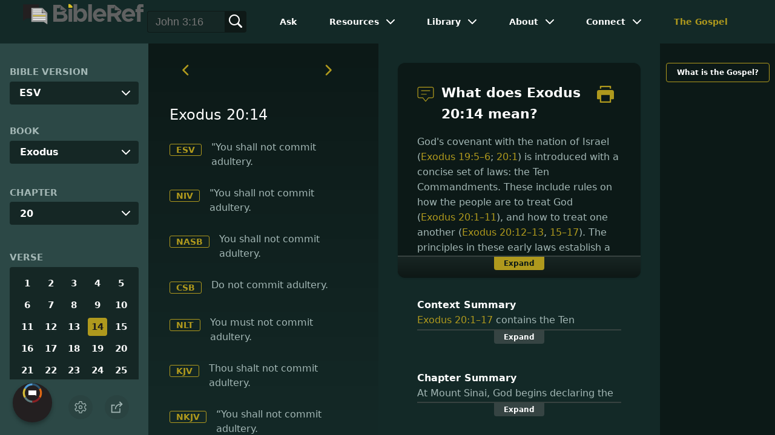

--- FILE ---
content_type: application/javascript
request_url: https://www.bibleref.com/summaries/Exodus-20-1thru20-17-context.js
body_size: 725
content:
document.write("<center><b>Context Summary</b><br>Exodus 20:1&ndash;17 contains the Ten Commandments: the foundational laws of the ancient nation of Israel. These provide a basis for every other Mosaic law (2 Chronicles 5:10). The laws prohibit worship of other gods, idolatry, blasphemy, perjury, theft, murder, adultery, and covetousness. They command Israelites to honor parents and observe a weekly Sabbath rest. Like the rest of the old covenant, these commandments will be &quot;fulfilled&quot; and no longer applicable after Christ's completed work (Galatians 4:4&ndash;5; Hebrews 8:8&ndash;13). However, all these rules, other than the command to observe the Sabbath, are repeated in Christ's teachings.</center>");


--- FILE ---
content_type: application/javascript
request_url: https://www.bibleref.com/summaries/Exodus-chapter-20.js
body_size: 478
content:
document.write("<center><b>Chapter Summary</b><br>At Mount Sinai, God begins declaring the laws of His covenant with Israel. The first of these are the Ten Commandments. These establish core principles intended to guide the Lord's chosen people (Deuteronomy 7:6). Further details will come in other chapters and books. This chapter ends with specifics about altars and idols. The following chapters will address various social and civil issues (Exodus 21&mdash;23)</center>");
